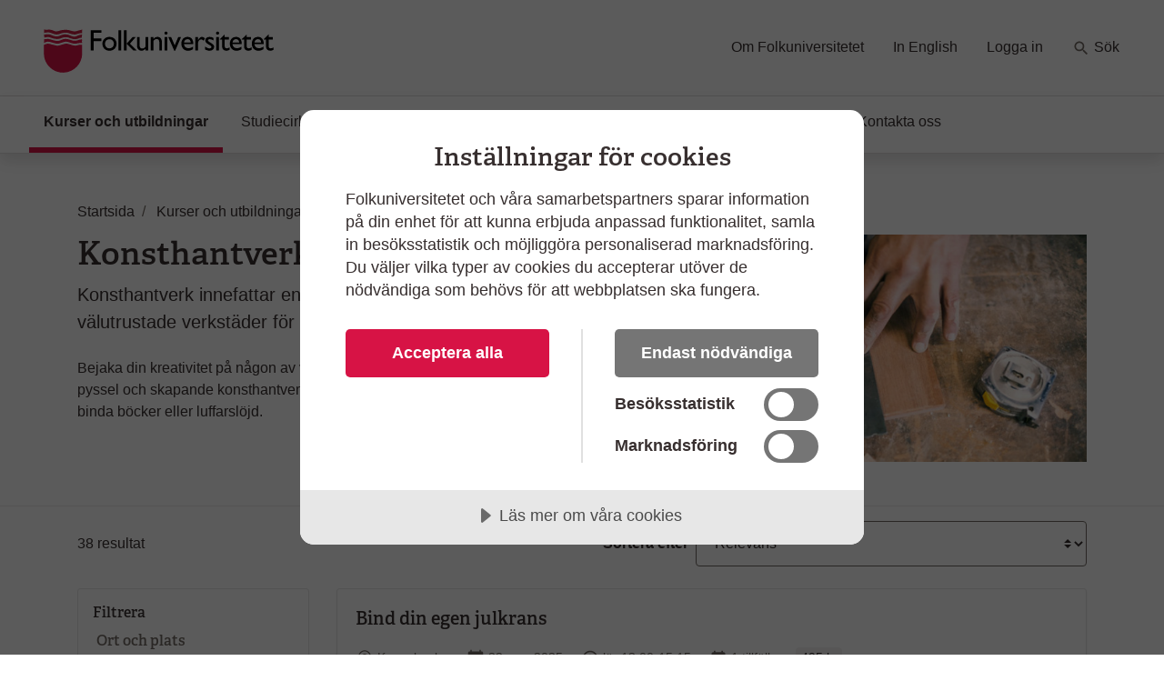

--- FILE ---
content_type: text/html; charset=utf-8
request_url: https://www.folkuniversitetet.se/kurser-utbildningar/konsthantverk/konsthantverk/konsthantverk-specialkurser/
body_size: 11960
content:
<!DOCTYPE html>



<html lang="sv">
    <head>
    

<meta charset="utf-8" />
<title>Konsthantverk, specialkurser - Folkuniversitetet</title>
<meta name="viewport" content="width=device-width, initial-scale=1" />
<meta http-equiv="x-ua-compatible" content="IE=edge">



                <meta name="title" content="Konsthantverk, specialkurser - Folkuniversitetet"/>
                <meta name="description" content="Konsthantverk innefattar en m&#xE4;ngd olika tekniker. Vi har v&#xE4;lutrustade verkst&#xE4;der f&#xF6;r alla former av konsthantverk."/>
                <meta name="image" content="/contentassets/afed17c7fc5949529efc5850592e15d3/masma45578.jpg"/>
                <meta name="last-modified" content="2019-11-15T13:26:56"/>
                <meta property="og:title" content="Konsthantverk, specialkurser"/>
                <meta property="og:site_name" content="Folkuniversitetet"/>
                <meta property="og:description" content="Konsthantverk innefattar en m&#xE4;ngd olika tekniker. Vi har v&#xE4;lutrustade verkst&#xE4;der f&#xF6;r alla former av konsthantverk."/>
                <meta property="og:type" content="article"/>
                <meta property="og:url" content="https://www.folkuniversitetet.se/kurser-utbildningar/konsthantverk/konsthantverk/konsthantverk-specialkurser/"/>
                <meta property="og:image" content="/contentassets/afed17c7fc5949529efc5850592e15d3/masma45578.jpg"/>
                <meta property="og:image:width" content="600"/>
                <meta property="og:image:heigth" content="315"/>
                <meta name="twitter:card" content="summary"/>
                <meta name="twitter:url" content="https://www.folkuniversitetet.se/kurser-utbildningar/konsthantverk/konsthantverk/konsthantverk-specialkurser/"/>
                <meta name="twitter:title" content="Konsthantverk, specialkurser - Folkuniversitetet"/>
                <meta name="twitter:description" content="Konsthantverk innefattar en m&#xE4;ngd olika tekniker. Vi har v&#xE4;lutrustade verkst&#xE4;der f&#xF6;r alla former av konsthantverk."/>
                <meta name="twitter:image" content="/contentassets/afed17c7fc5949529efc5850592e15d3/masma45578.jpg"/>


<link rel="preconnect" href="https://fast.fonts.net">
<link rel="preload" as="font" href="/Static/Fonts/bbf437fe-3ccb-47e6-9270-5a4fdbfbac0f.woff2" type="font/woff2" crossorigin="anonymous">
<link rel="preload" as="image" href="/Static/Images/icons/icons.svg" type="image/svg+xml">
<link rel="apple-touch-icon" sizes="180x180" href="/Static/Images/favicons/apple-touch-icon.png?v=3eaNzrlv3O">
<link rel="icon" type="image/png" sizes="32x32" href="/Static/Images/favicons/favicon-32x32.png?v=3eaNzrlv3O">
<link rel="icon" type="image/png" sizes="16x16" href="/Static/Images/favicons/favicon-16x16.png?v=3eaNzrlv3O">
<link rel="mask-icon" href="/Static/Images/favicons/safari-pinned-tab.svg?v=3eaNzrlv3O" color="#d71345">
<link rel="shortcut icon" href="/Static/Images/favicons/favicon.ico">
<meta name="theme-color" content="#ffffff">


    <script src="//cdn.cookietractor.com/cookietractor.js" data-lang="sv-SE" data-id="00b43afa-6d31-4613-b76a-499efe2c7286"></script>



    <!-- Google Tag Manager -->
    <script>
        (function(w, d, s, l, i) {
            w[l] = w[l] || [];
            w[l].push({
                'gtm.start':
                    new Date().getTime(),
                event: 'gtm.js'
            });
            var f = d.getElementsByTagName(s)[0],
                j = d.createElement(s),
                dl = l != 'dataLayer' ? '&l=' + l : '';
            j.async = true;
            j.src =
                '//www.googletagmanager.com/gtm.js?id=' + i + dl;
            f.parentNode.insertBefore(j, f);
        })(window, document, 'script', 'dataLayer', 'GTM-PHVSNFS');
    </script>
    <!-- End Google Tag Manager -->


    <link rel="stylesheet" href="/Static/bundles/styles/main.css?v=134074164640000000">

        <script>
!function(T,l,y){var S=T.location,k="script",D="instrumentationKey",C="ingestionendpoint",I="disableExceptionTracking",E="ai.device.",b="toLowerCase",w="crossOrigin",N="POST",e="appInsightsSDK",t=y.name||"appInsights";(y.name||T[e])&&(T[e]=t);var n=T[t]||function(d){var g=!1,f=!1,m={initialize:!0,queue:[],sv:"5",version:2,config:d};function v(e,t){var n={},a="Browser";return n[E+"id"]=a[b](),n[E+"type"]=a,n["ai.operation.name"]=S&&S.pathname||"_unknown_",n["ai.internal.sdkVersion"]="javascript:snippet_"+(m.sv||m.version),{time:function(){var e=new Date;function t(e){var t=""+e;return 1===t.length&&(t="0"+t),t}return e.getUTCFullYear()+"-"+t(1+e.getUTCMonth())+"-"+t(e.getUTCDate())+"T"+t(e.getUTCHours())+":"+t(e.getUTCMinutes())+":"+t(e.getUTCSeconds())+"."+((e.getUTCMilliseconds()/1e3).toFixed(3)+"").slice(2,5)+"Z"}(),iKey:e,name:"Microsoft.ApplicationInsights."+e.replace(/-/g,"")+"."+t,sampleRate:100,tags:n,data:{baseData:{ver:2}}}}var h=d.url||y.src;if(h){function a(e){var t,n,a,i,r,o,s,c,u,p,l;g=!0,m.queue=[],f||(f=!0,t=h,s=function(){var e={},t=d.connectionString;if(t)for(var n=t.split(";"),a=0;a<n.length;a++){var i=n[a].split("=");2===i.length&&(e[i[0][b]()]=i[1])}if(!e[C]){var r=e.endpointsuffix,o=r?e.location:null;e[C]="https://"+(o?o+".":"")+"dc."+(r||"services.visualstudio.com")}return e}(),c=s[D]||d[D]||"",u=s[C],p=u?u+"/v2/track":d.endpointUrl,(l=[]).push((n="SDK LOAD Failure: Failed to load Application Insights SDK script (See stack for details)",a=t,i=p,(o=(r=v(c,"Exception")).data).baseType="ExceptionData",o.baseData.exceptions=[{typeName:"SDKLoadFailed",message:n.replace(/\./g,"-"),hasFullStack:!1,stack:n+"\nSnippet failed to load ["+a+"] -- Telemetry is disabled\nHelp Link: https://go.microsoft.com/fwlink/?linkid=2128109\nHost: "+(S&&S.pathname||"_unknown_")+"\nEndpoint: "+i,parsedStack:[]}],r)),l.push(function(e,t,n,a){var i=v(c,"Message"),r=i.data;r.baseType="MessageData";var o=r.baseData;return o.message='AI (Internal): 99 message:"'+("SDK LOAD Failure: Failed to load Application Insights SDK script (See stack for details) ("+n+")").replace(/\"/g,"")+'"',o.properties={endpoint:a},i}(0,0,t,p)),function(e,t){if(JSON){var n=T.fetch;if(n&&!y.useXhr)n(t,{method:N,body:JSON.stringify(e),mode:"cors"});else if(XMLHttpRequest){var a=new XMLHttpRequest;a.open(N,t),a.setRequestHeader("Content-type","application/json"),a.send(JSON.stringify(e))}}}(l,p))}function i(e,t){f||setTimeout(function(){!t&&m.core||a()},500)}var e=function(){var n=l.createElement(k);n.src=h;var e=y[w];return!e&&""!==e||"undefined"==n[w]||(n[w]=e),n.onload=i,n.onerror=a,n.onreadystatechange=function(e,t){"loaded"!==n.readyState&&"complete"!==n.readyState||i(0,t)},n}();y.ld<0?l.getElementsByTagName("head")[0].appendChild(e):setTimeout(function(){l.getElementsByTagName(k)[0].parentNode.appendChild(e)},y.ld||0)}try{m.cookie=l.cookie}catch(p){}function t(e){for(;e.length;)!function(t){m[t]=function(){var e=arguments;g||m.queue.push(function(){m[t].apply(m,e)})}}(e.pop())}var n="track",r="TrackPage",o="TrackEvent";t([n+"Event",n+"PageView",n+"Exception",n+"Trace",n+"DependencyData",n+"Metric",n+"PageViewPerformance","start"+r,"stop"+r,"start"+o,"stop"+o,"addTelemetryInitializer","setAuthenticatedUserContext","clearAuthenticatedUserContext","flush"]),m.SeverityLevel={Verbose:0,Information:1,Warning:2,Error:3,Critical:4};var s=(d.extensionConfig||{}).ApplicationInsightsAnalytics||{};if(!0!==d[I]&&!0!==s[I]){var c="onerror";t(["_"+c]);var u=T[c];T[c]=function(e,t,n,a,i){var r=u&&u(e,t,n,a,i);return!0!==r&&m["_"+c]({message:e,url:t,lineNumber:n,columnNumber:a,error:i}),r},d.autoExceptionInstrumented=!0}return m}(y.cfg);function a(){y.onInit&&y.onInit(n)}(T[t]=n).queue&&0===n.queue.length?(n.queue.push(a),n.trackPageView({})):a()}(window,document,{src: "https://js.monitor.azure.com/scripts/b/ai.2.gbl.min.js", crossOrigin: "anonymous", cfg: {instrumentationKey:'b7e380c1-b5ab-482b-bccf-54136e691061', disableCookiesUsage: false }});
</script>

        
    

        
    

        
    </head>

    <body>
        
    <!-- Google Tag Manager (noscript) -->
    <noscript><iframe src="//www.googletagmanager.com/ns.html?id=GTM-PHVSNFS" height="0" width="0" style="display: none; visibility: hidden"></iframe></noscript>
    <!-- End Google Tag Manager (noscript) -->


        <script>
            window['dataLayer'] = window['dataLayer'] || [];
        </script>

        
    


        

        <div id="off-canvas-container">
            <div class="off-canvas-backdrop" aria-label="" role="button"></div>

            







<header id="global-header" class="global-header" data-enhancer="globalHeader">
    <a href="#main-content" class="sr-only sr-only-focusable">
        Hoppa till huvudinneh&#xE5;ll
    </a>


    <div class="global-header-inner">
        <div class="container-fluid py-2 py-lg-4 px-xl-5">
            <div class="row d-flex justify-content-between">
                <div class="col-lg-4 d-flex">
                        <a class="navbar-brand pr-md-5"
                           href="/">
                            <img class="img-fluid mt-2"
                                 src="/globalassets/folkuniversitetet-logo.svg"
                                 alt="Folkuniversitetet, till startsida">
                        </a>
                    <button class="btn btn-clean navbar-btn navbar-toggle navbar-btn-left d-lg-none ml-auto"
                            data-toggle="menu"
                            data-menuside="right"
                            data-target="#mobile-nav"
                            aria-expanded="false"
                            aria-controls="mobile-nav">
                        <svg class="icon-menu-wide icon"><use xlink:href="/Static/Images/icons/icons.svg?v=134074164660000000#icon-menu-wide"></use></svg>
                        <div class="navbar-toggle-text">
                            Meny
                        </div>
                    </button>
                </div>
                <div id="function-menu" class="function-menu d-none d-lg-block">
                    <ul class="nav">

                            <li class="nav-item">
                                
<a class="nav-link" href="https://www.folkuniversitetet.se/om-folkuniversitetet/">Om Folkuniversitetet</a>
                            </li>
                            <li class="nav-item">
                                
<a class="nav-link" href="https://www.folkuniversitetet.se/in-english/">In English</a>
                            </li>
                            <li class="nav-item">
                                
<a class="nav-link" href="https://www.folkuniversitetet.se/logga-in/">Logga in</a>
                            </li>
                            <li class="nav-item ">
                                <a class="nav-link" href="https://www.folkuniversitetet.se/kurser-utbildningar/">
                                    <svg class="icon-search icon"><use xlink:href="/Static/Images/icons/icons.svg?v=134074164660000000#icon-search"></use></svg>
                                    S&#xF6;k
                                </a>
                            </li>
                    </ul>
                </div>
            </div>
        </div>
    </div>
    


<nav id="global-nav" class="navbar shadow global-nav d-none d-lg-block">
    <div class="container-fluid pl-xl-5 pr-xl-5">
        <ul class="navbar-nav">

                <li data-page-id="42703" class="nav-item nav-link-active has-children p-0">

                    <a class="nav-link" href="/kurser-utbildningar/">

                        Kurser och utbildningar
                            <span class="sr-only">(Aktuell sida)</span>
                    </a>

                </li>
                <li data-page-id="64051" class="nav-item has-children p-0">

                    <a class="nav-link" href="/starta-studiecirkel/">

                        Studiecirklar och samarbeten
                    </a>

                </li>
                <li data-page-id="788" class="nav-item has-children p-0">

                    <a class="nav-link" href="/for-arbetssokande/">

                        F&#xF6;r arbetss&#xF6;kande
                    </a>

                </li>
                <li data-page-id="63750" class="nav-item has-children p-0">

                    <a class="nav-link" href="/vara-skolor/">

                        V&#xE5;ra skolor
                    </a>

                </li>
                <li data-page-id="790" class="nav-item has-children p-0">

                    <a class="nav-link" href="/new-in-sweden/">

                        New in Sweden
                    </a>

                </li>
                <li data-page-id="64049" class="nav-item has-children p-0">

                    <a class="nav-link" href="/kontakt/">

                        Kontakta oss
                    </a>

                </li>
        </ul>
    </div>
</nav>

<div id="mobile-nav" data-off-canvas-menu="true" aria-hidden="true" role="dialog" aria-modal="true"
     class="shadow mobile-nav off-canvas-menu off-canvas-right" tabindex="-1" inert>

    <div class="off-canvas-content">
        <div class="off-canvas-heading">
                <a class="navbar-brand pr-md-5"
                   href="/">
                    <img class="img-fluid mt-2"
                         src="/globalassets/folkuniversitetet-logo.svg"
                         alt="Folkuniversitetet, till startsida">
                </a>

            <button id="menu-close-btn" class="btn btn-clean position-absolute">
                <span>St&#xE4;ng</span>
                <svg class="icon-close-menu icon"><use xlink:href="/Static/Images/icons/icons.svg?v=134074164660000000#icon-close-menu"></use></svg>
            </button>
        </div>


        <nav>
            <ul class="nav nav-tree flex-column mt-4">
                    <li>
                        <a href="/kurser-utbildningar/">
                            Kurser och utbildningar
                            <span class="sr-only"></span>
                        </a>
                    </li>
                    <li>
                        <a href="/starta-studiecirkel/">
                            Studiecirklar och samarbeten
                            <span class="sr-only"></span>
                        </a>
                    </li>
                    <li>
                        <a href="/for-arbetssokande/">
                            F&#xF6;r arbetss&#xF6;kande
                            <span class="sr-only"></span>
                        </a>
                    </li>
                    <li>
                        <a href="/vara-skolor/">
                            V&#xE5;ra skolor
                            <span class="sr-only"></span>
                        </a>
                    </li>
                    <li>
                        <a href="/new-in-sweden/">
                            New in Sweden
                            <span class="sr-only"></span>
                        </a>
                    </li>
                    <li>
                        <a href="/kontakt/">
                            Kontakta oss
                            <span class="sr-only"></span>
                        </a>
                    </li>

                        <li>
                            <a href="/om-folkuniversitetet/">
                                Om Folkuniversitetet
                                <span class="sr-only"></span>
                            </a>
                        </li>
                        <li>
                            <a href="/in-english/">
                                In English
                                <span class="sr-only"></span>
                            </a>
                        </li>
                        <li>
                            <a href="/logga-in/">
                                Logga in
                                <span class="sr-only"></span>
                            </a>
                        </li>
                    <li>
                        <a href="https://www.folkuniversitetet.se/kurser-utbildningar/">
                            <svg class="mb-1 icon-search-menu icon"><use xlink:href="/Static/Images/icons/icons.svg?v=134074164660000000#icon-search-menu"></use></svg>
                            S&#xF6;k
                        </a>
                    </li>
            </ul>
        </nav>
    </div>

</div>
</header>

<main id="main-content" role="main">

    
    <div class="container pt-3">
        <div class="row">
            <div class="col-md-12">
                <div class="mt-md-4">
                    
<nav itemscope itemtype="http://schema.org/BreadcrumbList" aria-label="br&#xF6;dsmulor">
    <ol class="breadcrumb">
            
<li class="breadcrumb-item" itemprop="itemListElement" itemscope itemtype="http://schema.org/ListItem">
        <svg class="icon-back-arrow icon"><use xlink:href="/Static/Images/icons/icons.svg?v=134074164660000000#icon-back-arrow"></use></svg>
        <a href="/" class="nav-link" itemprop="item">
            <span aria-hidden="true" class="fa fa-home fa-lg"></span>
            <span itemprop="name">Startsida</span>
            <meta itemprop="position" content="1" />
        </a>
</li>
            
<li class="breadcrumb-item" itemprop="itemListElement" itemscope itemtype="http://schema.org/ListItem">
        <svg class="icon-back-arrow icon"><use xlink:href="/Static/Images/icons/icons.svg?v=134074164660000000#icon-back-arrow"></use></svg>
        <a href="/kurser-utbildningar/" class="nav-link" itemprop="item">
            <span itemprop="name">Kurser och utbildningar</span>
            <meta itemprop="position" content="1" />
        </a>
</li>
            
<li class="breadcrumb-item" itemprop="itemListElement" itemscope itemtype="http://schema.org/ListItem">
        <svg class="icon-back-arrow icon"><use xlink:href="/Static/Images/icons/icons.svg?v=134074164660000000#icon-back-arrow"></use></svg>
        <a href="/kurser-utbildningar/konsthantverk/" class="nav-link" itemprop="item">
            <span itemprop="name">Konsthantverk Design</span>
            <meta itemprop="position" content="1" />
        </a>
</li>
            
<li class="breadcrumb-item" itemprop="itemListElement" itemscope itemtype="http://schema.org/ListItem">
        <svg class="icon-back-arrow icon"><use xlink:href="/Static/Images/icons/icons.svg?v=134074164660000000#icon-back-arrow"></use></svg>
        <a href="/kurser-utbildningar/konsthantverk/konsthantverk/" class="nav-link" itemprop="item">
            <span itemprop="name">Konsthantverk</span>
            <meta itemprop="position" content="1" />
        </a>
</li>
            
<li class="breadcrumb-item" itemprop="itemListElement" itemscope itemtype="http://schema.org/ListItem">
        <span class="text-muted" itemprop="name" aria-current="page">Konsthantverk, specialkurser</span>
        <meta itemprop="position" content="1" />
</li>
    </ol>
</nav>
                </div>
                <div class="row justify-content-between">
                    <div class="col-md-8 col-lg-6 article-content">
                        <h1>Konsthantverk, specialkurser</h1>

                        <div class="article-content">
                            <p class="lead mb-4">
                                Konsthantverk innefattar en m&#xE4;ngd olika tekniker. Vi har v&#xE4;lutrustade verkst&#xE4;der f&#xF6;r alla former av konsthantverk.
                            </p>

                            <div class="d-lg-none">
                                

        <picture class="img-wrapper img-wrapper-16x9 mb-4 article-image">
                    <source srcset="/contentassets/afed17c7fc5949529efc5850592e15d3/masma45578.jpg?preset=article600" media="(min-width: 992px)" />
                    <source srcset="/contentassets/afed17c7fc5949529efc5850592e15d3/masma45578.jpg?preset=article510" media="(min-width: 415px)" />
                    <source srcset="/contentassets/afed17c7fc5949529efc5850592e15d3/masma45578.jpg?preset=article384" media="(min-width: 0px)" />
                <img src="/contentassets/afed17c7fc5949529efc5850592e15d3/masma45578.jpg?preset=article600" alt="Deltagare m&#xE4;ter och m&#xE4;rker tr&#xE4;bit vid arbetsb&#xE4;nk - p&#xE5; hantverkskurs hos Folkuniversitetet" />
        </picture>

                            </div>

                                <div class="tiny-mce-content">
                                    
<p>Bejaka din kreativitet p&aring; n&aring;gon av v&aring;ra m&aring;nga hantverkskurser. Vi har b&aring;de pyssel och skapande konsthantverk i olika material. L&auml;r dig till exempel att binda b&ouml;cker eller luffarsl&ouml;jd.&nbsp;</p>
                                </div>

                        </div>
                    </div>
                    <div class="col-md-8 col-lg-5 d-none d-lg-block">
                        

        <picture class="img-wrapper img-wrapper-16x9 article-image">
                    <source srcset="/contentassets/afed17c7fc5949529efc5850592e15d3/masma45578.jpg?preset=article600" media="(min-width: 992px)" />
                    <source srcset="/contentassets/afed17c7fc5949529efc5850592e15d3/masma45578.jpg?preset=article510" media="(min-width: 415px)" />
                    <source srcset="/contentassets/afed17c7fc5949529efc5850592e15d3/masma45578.jpg?preset=article384" media="(min-width: 0px)" />
                <img src="/contentassets/afed17c7fc5949529efc5850592e15d3/masma45578.jpg?preset=article600" alt="Deltagare m&#xE4;ter och m&#xE4;rker tr&#xE4;bit vid arbetsb&#xE4;nk - p&#xE5; hantverkskurs hos Folkuniversitetet" />
        </picture>

                    </div>
                </div>
            </div>
        </div>
    </div>

    <div id="filtermenu" data-off-canvas-menu="true" aria-hidden="true" 
        role="dialog" aria-modal="true"
        class="shadow filtermenu off-canvas-menu bg-light off-canvas-right d-md-none" tabindex="-1" data-input-name="topic" >
        <div class="off-canvas-content bg-white" data-arrangementFilter="container">
                    <div class="card border-0">
                        

<div class="card-body filter pt-0" data-enhancer="arrangementFilter" data-arrangementFilter-parameter-name="ll">

    <div class="d-flex justify-content-between">
        <h3 class="text-muted mt-1">Ort och plats</h3>
        <button class="btn btn-link p-0" data-arrangementFilter-clear-button style=display:none>Rensa</button>
    </div>

    <div class="card-childs-topics reveal-content shadow-none " id="terms-filter-arrangementlocationfacetfilter">

            <div class="custom-control custom-checkbox mb-2 filter-checkbox">
                <input type="checkbox" data-arrangementFilter-term class="custom-control-input" id="b25a32b7-4368-4b8b-94dc-a1982262b5a1" value="13487" name="ll"  autocomplete="off">
                <label class="custom-control-label" for="b25a32b7-4368-4b8b-94dc-a1982262b5a1">Distans <span class="label-detail"> (2)</span></label>
            </div>
            <div class="custom-control custom-checkbox mb-2 filter-checkbox">
                <input type="checkbox" data-arrangementFilter-term class="custom-control-input" id="262547f4-fb86-40df-b0ac-199ec6547c23" value="13499" name="ll"  autocomplete="off">
                <label class="custom-control-label" for="262547f4-fb86-40df-b0ac-199ec6547c23">Bor&#xE5;s <span class="label-detail"> (1)</span></label>
            </div>
            <div class="custom-control custom-checkbox mb-2 filter-checkbox">
                <input type="checkbox" data-arrangementFilter-term class="custom-control-input" id="84270227-1e2e-4a68-8493-648311fac536" value="86718" name="ll"  autocomplete="off">
                <label class="custom-control-label" for="84270227-1e2e-4a68-8493-648311fac536">Eskilstuna <span class="label-detail"> (1)</span></label>
            </div>
            <div class="custom-control custom-checkbox mb-2 filter-checkbox">
                <input type="checkbox" data-arrangementFilter-term class="custom-control-input" id="23d22bfd-7a27-49f1-9894-4cc8b810e09e" value="289614" name="ll"  autocomplete="off">
                <label class="custom-control-label" for="23d22bfd-7a27-49f1-9894-4cc8b810e09e">Julita <span class="label-detail"> (1)</span></label>
            </div>
            <div class="custom-control custom-checkbox mb-2 filter-checkbox">
                <input type="checkbox" data-arrangementFilter-term class="custom-control-input" id="f0c04333-3843-4410-9cf4-ffe4f4953ab0" value="13537" name="ll"  autocomplete="off">
                <label class="custom-control-label" for="f0c04333-3843-4410-9cf4-ffe4f4953ab0">J&#xF6;nk&#xF6;ping <span class="label-detail"> (1)</span></label>
            </div>
            <div class="custom-control custom-checkbox mb-2 filter-checkbox">
                <input type="checkbox" data-arrangementFilter-term class="custom-control-input" id="202f3115-229d-43a4-9ee8-837dcccd591e" value="240069" name="ll"  autocomplete="off">
                <label class="custom-control-label" for="202f3115-229d-43a4-9ee8-837dcccd591e">Karlskoga <span class="label-detail"> (1)</span></label>
            </div>
            <div class="custom-control custom-checkbox mb-2 filter-checkbox">
                <input type="checkbox" data-arrangementFilter-term class="custom-control-input" id="0daff48d-23db-4811-aed8-b61c8e2b8fd4" value="13593" name="ll"  autocomplete="off">
                <label class="custom-control-label" for="0daff48d-23db-4811-aed8-b61c8e2b8fd4">Kungsbacka <span class="label-detail"> (2)</span></label>
            </div>
            <div class="custom-control custom-checkbox mb-2 filter-checkbox">
                <input type="checkbox" data-arrangementFilter-term class="custom-control-input" id="f627f14c-351f-49a1-9679-2e8d5c40a09b" value="13440" name="ll"  autocomplete="off">
                <label class="custom-control-label" for="f627f14c-351f-49a1-9679-2e8d5c40a09b">Norrk&#xF6;ping <span class="label-detail"> (8)</span></label>
            </div>
            <div class="custom-control custom-checkbox mb-2 filter-checkbox">
                <input type="checkbox" data-arrangementFilter-term class="custom-control-input" id="495b3a20-10bf-4d05-8ee1-72dc3f428610" value="90443" name="ll"  autocomplete="off">
                <label class="custom-control-label" for="495b3a20-10bf-4d05-8ee1-72dc3f428610">Nyk&#xF6;ping <span class="label-detail"> (2)</span></label>
            </div>
            <div class="custom-control custom-checkbox mb-2 filter-checkbox">
                <input type="checkbox" data-arrangementFilter-term class="custom-control-input" id="9f3ef022-e3da-4edd-8f9c-8227921d79ff" value="13450" name="ll"  autocomplete="off">
                <label class="custom-control-label" for="9f3ef022-e3da-4edd-8f9c-8227921d79ff">Stockholm <span class="label-detail"> (5)</span></label>
            </div>
            <div class="custom-control custom-checkbox mb-2 filter-checkbox">
                <input type="checkbox" data-arrangementFilter-term class="custom-control-input" id="427549d8-9fc2-47b8-b474-e9a9922ddf08" value="13522" name="ll"  autocomplete="off">
                <label class="custom-control-label" for="427549d8-9fc2-47b8-b474-e9a9922ddf08">S&#xF6;dert&#xE4;lje <span class="label-detail"> (3)</span></label>
            </div>
            <div class="custom-control custom-checkbox mb-2 filter-checkbox">
                <input type="checkbox" data-arrangementFilter-term class="custom-control-input" id="46ca35fe-8ab1-4d92-9d6e-eacc729afabb" value="13534" name="ll"  autocomplete="off">
                <label class="custom-control-label" for="46ca35fe-8ab1-4d92-9d6e-eacc729afabb">Trollh&#xE4;ttan <span class="label-detail"> (4)</span></label>
            </div>
            <div class="custom-control custom-checkbox mb-2 filter-checkbox">
                <input type="checkbox" data-arrangementFilter-term class="custom-control-input" id="1e277a65-bf5d-4331-8e88-e27c63a80de1" value="13490" name="ll"  autocomplete="off">
                <label class="custom-control-label" for="1e277a65-bf5d-4331-8e88-e27c63a80de1">Ume&#xE5; <span class="label-detail"> (1)</span></label>
            </div>
            <div class="custom-control custom-checkbox mb-2 filter-checkbox">
                <input type="checkbox" data-arrangementFilter-term class="custom-control-input" id="720e4d49-1f68-4b60-b0b4-ec3e965ed9b3" value="13624" name="ll"  autocomplete="off">
                <label class="custom-control-label" for="720e4d49-1f68-4b60-b0b4-ec3e965ed9b3">Visby <span class="label-detail"> (6)</span></label>
            </div>
    </div>

<button class="btn btn-light reveal-content-btn collapsed p-2" type="button" data-toggle="collapse" data-target="#terms-filter-arrangementlocationfacetfilter" aria-expanded="false" aria-controls="description">
    <span class="collapse-text">+ Visa fler</span>
    <span class="expand-text">- Visa färre</span>
</button>
</div>

                    </div>
                    <div class="card border-0">
                        

<div class="card-body filter pt-0" data-enhancer="arrangementFilter" data-arrangementFilter-parameter-name="d">

    <div class="d-flex justify-content-between">
        <h3 class="text-muted mt-1">Veckodag</h3>
        <button class="btn btn-link p-0" data-arrangementFilter-clear-button style=display:none>Rensa</button>
    </div>

    <div class="card-childs-topics reveal-content shadow-none show" id="terms-filter-arrangementdayofweekfacetfilter">

            <div class="custom-control custom-checkbox mb-2 filter-checkbox">
                <input type="checkbox" data-arrangementFilter-term class="custom-control-input" id="234ef1da-8dd4-4c62-a18b-27e71805083d" value="1" name="d"  autocomplete="off">
                <label class="custom-control-label" for="234ef1da-8dd4-4c62-a18b-27e71805083d">M&#xE5;ndag <span class="label-detail"> (7)</span></label>
            </div>
            <div class="custom-control custom-checkbox mb-2 filter-checkbox">
                <input type="checkbox" data-arrangementFilter-term class="custom-control-input" id="8b055645-efc0-4e67-9e65-7503b863450d" value="2" name="d"  autocomplete="off">
                <label class="custom-control-label" for="8b055645-efc0-4e67-9e65-7503b863450d">Tisdag <span class="label-detail"> (3)</span></label>
            </div>
            <div class="custom-control custom-checkbox mb-2 filter-checkbox">
                <input type="checkbox" data-arrangementFilter-term class="custom-control-input" id="f3194a03-45d7-4f25-8e56-ce260315ecb5" value="3" name="d"  autocomplete="off">
                <label class="custom-control-label" for="f3194a03-45d7-4f25-8e56-ce260315ecb5">Onsdag <span class="label-detail"> (6)</span></label>
            </div>
            <div class="custom-control custom-checkbox mb-2 filter-checkbox">
                <input type="checkbox" data-arrangementFilter-term class="custom-control-input" id="e06211a2-da65-476a-a4fd-17eb82cb80b6" value="4" name="d"  autocomplete="off">
                <label class="custom-control-label" for="e06211a2-da65-476a-a4fd-17eb82cb80b6">Torsdag <span class="label-detail"> (2)</span></label>
            </div>
            <div class="custom-control custom-checkbox mb-2 filter-checkbox">
                <input type="checkbox" data-arrangementFilter-term class="custom-control-input" id="563c68e4-9d75-490f-8c65-3a18f4733fe7" value="5" name="d"  autocomplete="off">
                <label class="custom-control-label" for="563c68e4-9d75-490f-8c65-3a18f4733fe7">Fredag <span class="label-detail"> (2)</span></label>
            </div>
            <div class="custom-control custom-checkbox mb-2 filter-checkbox">
                <input type="checkbox" data-arrangementFilter-term class="custom-control-input" id="1c91a99c-17ee-4a19-bb75-ce0f071346a2" value="6" name="d"  autocomplete="off">
                <label class="custom-control-label" for="1c91a99c-17ee-4a19-bb75-ce0f071346a2">L&#xF6;rdag <span class="label-detail"> (21)</span></label>
            </div>
            <div class="custom-control custom-checkbox mb-2 filter-checkbox">
                <input type="checkbox" data-arrangementFilter-term class="custom-control-input" id="137043bd-0e76-4151-bdb0-cf15d930a469" value="7" name="d"  autocomplete="off">
                <label class="custom-control-label" for="137043bd-0e76-4151-bdb0-cf15d930a469">S&#xF6;ndag <span class="label-detail"> (19)</span></label>
            </div>
    </div>
</div>

                    </div>
                    <div class="card border-0">
                        

<div class="card-body filter pt-0" data-enhancer="arrangementFilter" data-arrangementFilter-parameter-name="td">

    <div class="d-flex justify-content-between">
        <h3 class="text-muted mt-1">Tider</h3>
        <button class="btn btn-link p-0" data-arrangementFilter-clear-button style=display:none>Rensa</button>
    </div>

    <div class="card-childs-topics reveal-content shadow-none show" id="terms-filter-arrangementtimeofdayfacetfilter">

            <div class="custom-control custom-checkbox mb-2 filter-checkbox">
                <input type="checkbox" data-arrangementFilter-term class="custom-control-input" id="bde40fc2-f9cb-431c-971e-c6c5cb8de1d6" value="2" name="td"  autocomplete="off">
                <label class="custom-control-label" for="bde40fc2-f9cb-431c-971e-c6c5cb8de1d6">F&#xF6;rmiddag <span class="label-detail"> (19)</span></label>
            </div>
            <div class="custom-control custom-checkbox mb-2 filter-checkbox">
                <input type="checkbox" data-arrangementFilter-term class="custom-control-input" id="7ba9fa89-79ad-4259-bde9-6a96b83d0915" value="3" name="td"  autocomplete="off">
                <label class="custom-control-label" for="7ba9fa89-79ad-4259-bde9-6a96b83d0915">Eftermiddag <span class="label-detail"> (2)</span></label>
            </div>
            <div class="custom-control custom-checkbox mb-2 filter-checkbox">
                <input type="checkbox" data-arrangementFilter-term class="custom-control-input" id="1af143d4-f425-4b82-9b25-efb80b51c018" value="4" name="td"  autocomplete="off">
                <label class="custom-control-label" for="1af143d4-f425-4b82-9b25-efb80b51c018">Kv&#xE4;ll <span class="label-detail"> (17)</span></label>
            </div>
    </div>
</div>

                    </div>
        </div>
    </div>


    <div class="pt-3 pb-3 container">
        

        <div class="row justify-content-between">
            <div class="col-md-8 order-md-first article-content">
                
            </div>

            

            <div class="col-md-4 p order-md-3">
                
            </div>
        </div>
    </div>

    

    <hr />

    <div class="container">

        <h1 id="search-query-tag" style="display: none;">
            <span class="mr-1" id="search-query-word">
                ""
            </span>
            <button class="btn btn-sm btn-round btn-light" data-arrangementSearch-clearQuery>
                <svg class="icon-close icon"><use xlink:href="/Static/Images/icons/icons.svg?v=134074164660000000#icon-close"></use></svg>
                <span class="sr-only">
                    Rensa s&#xF6;kord
                </span>
            </button>
        </h1>

        <div id="clear-icon-loading" style="display: none;">
            <svg class="icon-primary loading-animation icon-loading icon"><use xlink:href="/Static/Images/icons/icons.svg?v=134074164660000000#icon-loading"></use></svg>
        </div>

        <p class="d-md-none">
            <span id="result-hits-mobile" aria-live="polite" 
            data-arrangmentSearch-hitsLabel>38</span>
            resultat
        </p>

        


<div class="row d-flex align-items-end align-items-md-center justify-content-around mb-4">

    <div class="col-6 order-md-1" style="">
        <div class="d-flex h-100 flex-column flex-md-row">
            <label class="text-nowrap pl-md-2 mb-sm-2 mb-md-auto my-md-auto  pr-2 font-weight-bold align-bottom" for="sortsearch">
                Sortera efter
            </label>
            <select id="sortsearch" class="form-control custom-select" data-arrangementSearch-sortOrder="">
                    <option value="1" selected>
                        Relevans
                    </option>
                    <option value="2" >
                        Startdatum
                    </option>
                    <option value="3" >
                        Pris l&#xE5;gt - h&#xF6;gt
                    </option>
                    <option value="4" >
                        Alfabetiskt
                    </option>
            </select>
        </div>
    </div>

    <div class="col-6 order-md-0 text-right text-md-left" style="" id="search-hits">
        <div class="d-flex h-100">
            <p class="d-none d-md-block align-self-center m-0">
                <span id="result-hits" aria-live="polite" data-arrangmentSearch-hitsLabel>38</span> 
                resultat
            </p>
            <button class="btn btn-light d-md-none w-100" data-toggle="menu" data-menuside="right" data-target="#filtermenu" aria-expanded="false" aria-controls="filtermenu" style="height: calc(1.5em + 1.5rem + 4px);">
                Filtrera
                <span data-arrangementSearch-filterCounter="" class="badge badge-primary ml-1 d-none">0</span>
            </button>
        </div>
    </div>

</div>

        <div class="row" id="search-view" data-arrangmentSearch-viewContainer>
            
    <div class="col-md-4 col-lg-3 sidebar d-none d-md-block mb-4">
        <div class="card">
            <h2 class="h3 pl-3 mt-3">Filtrera</h2>
            <div data-arrangementFilter="container">


<div class="card-body filter pt-0" data-enhancer="arrangementFilter" data-arrangementFilter-parameter-name="ll">

    <div class="d-flex justify-content-between">
        <h3 class="text-muted mt-1">Ort och plats</h3>
        <button class="btn btn-link p-0" data-arrangementFilter-clear-button style=display:none>Rensa</button>
    </div>

    <div class="card-childs-topics reveal-content shadow-none " id="terms-filter-arrangementlocationfacetfilter">

            <div class="custom-control custom-checkbox mb-2 filter-checkbox">
                <input type="checkbox" data-arrangementFilter-term class="custom-control-input" id="a5673022-eed0-45f7-ab3d-2e8496fb76cd" value="13487" name="ll"  autocomplete="off">
                <label class="custom-control-label" for="a5673022-eed0-45f7-ab3d-2e8496fb76cd">Distans <span class="label-detail"> (2)</span></label>
            </div>
            <div class="custom-control custom-checkbox mb-2 filter-checkbox">
                <input type="checkbox" data-arrangementFilter-term class="custom-control-input" id="53dbfb91-0432-4054-9d3a-a84d04a965bf" value="13499" name="ll"  autocomplete="off">
                <label class="custom-control-label" for="53dbfb91-0432-4054-9d3a-a84d04a965bf">Bor&#xE5;s <span class="label-detail"> (1)</span></label>
            </div>
            <div class="custom-control custom-checkbox mb-2 filter-checkbox">
                <input type="checkbox" data-arrangementFilter-term class="custom-control-input" id="7887af18-c6fb-4498-b003-f1a3fcba419b" value="86718" name="ll"  autocomplete="off">
                <label class="custom-control-label" for="7887af18-c6fb-4498-b003-f1a3fcba419b">Eskilstuna <span class="label-detail"> (1)</span></label>
            </div>
            <div class="custom-control custom-checkbox mb-2 filter-checkbox">
                <input type="checkbox" data-arrangementFilter-term class="custom-control-input" id="9b578977-9e23-4702-a184-3ffdbec2185d" value="289614" name="ll"  autocomplete="off">
                <label class="custom-control-label" for="9b578977-9e23-4702-a184-3ffdbec2185d">Julita <span class="label-detail"> (1)</span></label>
            </div>
            <div class="custom-control custom-checkbox mb-2 filter-checkbox">
                <input type="checkbox" data-arrangementFilter-term class="custom-control-input" id="cf673b28-5dbe-4a19-a514-967b3c3bbc68" value="13537" name="ll"  autocomplete="off">
                <label class="custom-control-label" for="cf673b28-5dbe-4a19-a514-967b3c3bbc68">J&#xF6;nk&#xF6;ping <span class="label-detail"> (1)</span></label>
            </div>
            <div class="custom-control custom-checkbox mb-2 filter-checkbox">
                <input type="checkbox" data-arrangementFilter-term class="custom-control-input" id="5f39f20c-5b61-46b9-af57-85f838ef05d3" value="240069" name="ll"  autocomplete="off">
                <label class="custom-control-label" for="5f39f20c-5b61-46b9-af57-85f838ef05d3">Karlskoga <span class="label-detail"> (1)</span></label>
            </div>
            <div class="custom-control custom-checkbox mb-2 filter-checkbox">
                <input type="checkbox" data-arrangementFilter-term class="custom-control-input" id="b49512ba-7887-4032-9ab0-67651fce77ee" value="13593" name="ll"  autocomplete="off">
                <label class="custom-control-label" for="b49512ba-7887-4032-9ab0-67651fce77ee">Kungsbacka <span class="label-detail"> (2)</span></label>
            </div>
            <div class="custom-control custom-checkbox mb-2 filter-checkbox">
                <input type="checkbox" data-arrangementFilter-term class="custom-control-input" id="ead45e0e-ee0d-4579-8fc6-0e4c2289a953" value="13440" name="ll"  autocomplete="off">
                <label class="custom-control-label" for="ead45e0e-ee0d-4579-8fc6-0e4c2289a953">Norrk&#xF6;ping <span class="label-detail"> (8)</span></label>
            </div>
            <div class="custom-control custom-checkbox mb-2 filter-checkbox">
                <input type="checkbox" data-arrangementFilter-term class="custom-control-input" id="503a0649-8d75-4471-b0d9-375e76ce507f" value="90443" name="ll"  autocomplete="off">
                <label class="custom-control-label" for="503a0649-8d75-4471-b0d9-375e76ce507f">Nyk&#xF6;ping <span class="label-detail"> (2)</span></label>
            </div>
            <div class="custom-control custom-checkbox mb-2 filter-checkbox">
                <input type="checkbox" data-arrangementFilter-term class="custom-control-input" id="d3335c6b-ee76-4ec6-813e-9f9220612ced" value="13450" name="ll"  autocomplete="off">
                <label class="custom-control-label" for="d3335c6b-ee76-4ec6-813e-9f9220612ced">Stockholm <span class="label-detail"> (5)</span></label>
            </div>
            <div class="custom-control custom-checkbox mb-2 filter-checkbox">
                <input type="checkbox" data-arrangementFilter-term class="custom-control-input" id="a5813c0a-caad-47e8-9c52-7922a9e37b04" value="13522" name="ll"  autocomplete="off">
                <label class="custom-control-label" for="a5813c0a-caad-47e8-9c52-7922a9e37b04">S&#xF6;dert&#xE4;lje <span class="label-detail"> (3)</span></label>
            </div>
            <div class="custom-control custom-checkbox mb-2 filter-checkbox">
                <input type="checkbox" data-arrangementFilter-term class="custom-control-input" id="0757e92f-a980-4368-a052-1437fe1b649f" value="13534" name="ll"  autocomplete="off">
                <label class="custom-control-label" for="0757e92f-a980-4368-a052-1437fe1b649f">Trollh&#xE4;ttan <span class="label-detail"> (4)</span></label>
            </div>
            <div class="custom-control custom-checkbox mb-2 filter-checkbox">
                <input type="checkbox" data-arrangementFilter-term class="custom-control-input" id="ee9583ca-8e0d-4fc6-bab3-44c117223202" value="13490" name="ll"  autocomplete="off">
                <label class="custom-control-label" for="ee9583ca-8e0d-4fc6-bab3-44c117223202">Ume&#xE5; <span class="label-detail"> (1)</span></label>
            </div>
            <div class="custom-control custom-checkbox mb-2 filter-checkbox">
                <input type="checkbox" data-arrangementFilter-term class="custom-control-input" id="195fb2b0-7ec4-4187-a8ac-3507413bd816" value="13624" name="ll"  autocomplete="off">
                <label class="custom-control-label" for="195fb2b0-7ec4-4187-a8ac-3507413bd816">Visby <span class="label-detail"> (6)</span></label>
            </div>
    </div>

<button class="btn btn-light reveal-content-btn collapsed p-2" type="button" data-toggle="collapse" data-target="#terms-filter-arrangementlocationfacetfilter" aria-expanded="false" aria-controls="description">
    <span class="collapse-text">+ Visa fler</span>
    <span class="expand-text">- Visa färre</span>
</button>
</div>


<div class="card-body filter pt-0" data-enhancer="arrangementFilter" data-arrangementFilter-parameter-name="d">

    <div class="d-flex justify-content-between">
        <h3 class="text-muted mt-1">Veckodag</h3>
        <button class="btn btn-link p-0" data-arrangementFilter-clear-button style=display:none>Rensa</button>
    </div>

    <div class="card-childs-topics reveal-content shadow-none show" id="terms-filter-arrangementdayofweekfacetfilter">

            <div class="custom-control custom-checkbox mb-2 filter-checkbox">
                <input type="checkbox" data-arrangementFilter-term class="custom-control-input" id="2f2f854f-6cc5-4f66-bdd6-02544bca2aea" value="1" name="d"  autocomplete="off">
                <label class="custom-control-label" for="2f2f854f-6cc5-4f66-bdd6-02544bca2aea">M&#xE5;ndag <span class="label-detail"> (7)</span></label>
            </div>
            <div class="custom-control custom-checkbox mb-2 filter-checkbox">
                <input type="checkbox" data-arrangementFilter-term class="custom-control-input" id="1359dcca-cbdc-4b4a-859a-86db1bd04f18" value="2" name="d"  autocomplete="off">
                <label class="custom-control-label" for="1359dcca-cbdc-4b4a-859a-86db1bd04f18">Tisdag <span class="label-detail"> (3)</span></label>
            </div>
            <div class="custom-control custom-checkbox mb-2 filter-checkbox">
                <input type="checkbox" data-arrangementFilter-term class="custom-control-input" id="24dec34c-1921-48b3-a2ad-4b106afac71f" value="3" name="d"  autocomplete="off">
                <label class="custom-control-label" for="24dec34c-1921-48b3-a2ad-4b106afac71f">Onsdag <span class="label-detail"> (6)</span></label>
            </div>
            <div class="custom-control custom-checkbox mb-2 filter-checkbox">
                <input type="checkbox" data-arrangementFilter-term class="custom-control-input" id="7885c1dd-2d46-40ad-a3b8-daab8fcea957" value="4" name="d"  autocomplete="off">
                <label class="custom-control-label" for="7885c1dd-2d46-40ad-a3b8-daab8fcea957">Torsdag <span class="label-detail"> (2)</span></label>
            </div>
            <div class="custom-control custom-checkbox mb-2 filter-checkbox">
                <input type="checkbox" data-arrangementFilter-term class="custom-control-input" id="b5d46a78-51ae-432d-a7ca-dd9f421b313c" value="5" name="d"  autocomplete="off">
                <label class="custom-control-label" for="b5d46a78-51ae-432d-a7ca-dd9f421b313c">Fredag <span class="label-detail"> (2)</span></label>
            </div>
            <div class="custom-control custom-checkbox mb-2 filter-checkbox">
                <input type="checkbox" data-arrangementFilter-term class="custom-control-input" id="09a9c42a-5e75-4255-b6ff-244122f73a44" value="6" name="d"  autocomplete="off">
                <label class="custom-control-label" for="09a9c42a-5e75-4255-b6ff-244122f73a44">L&#xF6;rdag <span class="label-detail"> (21)</span></label>
            </div>
            <div class="custom-control custom-checkbox mb-2 filter-checkbox">
                <input type="checkbox" data-arrangementFilter-term class="custom-control-input" id="708e4657-e61e-447e-80f7-c33379f12b2b" value="7" name="d"  autocomplete="off">
                <label class="custom-control-label" for="708e4657-e61e-447e-80f7-c33379f12b2b">S&#xF6;ndag <span class="label-detail"> (19)</span></label>
            </div>
    </div>
</div>


<div class="card-body filter pt-0" data-enhancer="arrangementFilter" data-arrangementFilter-parameter-name="td">

    <div class="d-flex justify-content-between">
        <h3 class="text-muted mt-1">Tider</h3>
        <button class="btn btn-link p-0" data-arrangementFilter-clear-button style=display:none>Rensa</button>
    </div>

    <div class="card-childs-topics reveal-content shadow-none show" id="terms-filter-arrangementtimeofdayfacetfilter">

            <div class="custom-control custom-checkbox mb-2 filter-checkbox">
                <input type="checkbox" data-arrangementFilter-term class="custom-control-input" id="575a8c0c-53bd-4eae-87b1-447745231dcc" value="2" name="td"  autocomplete="off">
                <label class="custom-control-label" for="575a8c0c-53bd-4eae-87b1-447745231dcc">F&#xF6;rmiddag <span class="label-detail"> (19)</span></label>
            </div>
            <div class="custom-control custom-checkbox mb-2 filter-checkbox">
                <input type="checkbox" data-arrangementFilter-term class="custom-control-input" id="ae71a085-764f-454f-9b8e-99ddf9892ff9" value="3" name="td"  autocomplete="off">
                <label class="custom-control-label" for="ae71a085-764f-454f-9b8e-99ddf9892ff9">Eftermiddag <span class="label-detail"> (2)</span></label>
            </div>
            <div class="custom-control custom-checkbox mb-2 filter-checkbox">
                <input type="checkbox" data-arrangementFilter-term class="custom-control-input" id="14da9cdb-a672-4ea4-9eda-14e5ae66db37" value="4" name="td"  autocomplete="off">
                <label class="custom-control-label" for="14da9cdb-a672-4ea4-9eda-14e5ae66db37">Kv&#xE4;ll <span class="label-detail"> (17)</span></label>
            </div>
    </div>
</div>
            </div>
        </div>
    </div>

<div class="col-md-8 col-lg-9" id="search-result" aria-live="assertive" aria-atomic="true" >
    



        <a href="https://www.folkuniversitetet.se:443/kurser-utbildningar/konsthantverk/konsthantverk/konsthantverk-specialkurser/kungsbacka/70913/" class="card mb-3 js-card" >
            <div class="card-body pb-1">
                <h2 class="card-title mb-0">
                    Bind din egen julkrans
                </h2>
            </div>
            <div class="card-footer text-muted">





                <span class="p-0 mt-3 mr-3 badge badge-transparent badge-with-icon">
                    <svg class="icon-location icon"><use xlink:href="/Static/Images/icons/icons.svg?v=134074164660000000#icon-location"></use></svg>
                    <span class="sr-only">
                        Plats
                    </span>
                    <span>
                        Kungsbacka
                    </span>
                </span>
                    <span class="p-0 mt-3 mr-3 badge badge-transparent badge-with-icon">
                        <svg class="icon-calendar icon"><use xlink:href="/Static/Images/icons/icons.svg?v=134074164660000000#icon-calendar"></use></svg>
                        <span class="sr-only">
                            Startdatum
                        </span>
                        <span>
22 nov. 2025                        </span>
                    </span>

                    <span class="p-0 mt-3 mr-3 badge badge-transparent badge-with-icon">
                        <svg class="icon-clock icon"><use xlink:href="/Static/Images/icons/icons.svg?v=134074164660000000#icon-clock"></use></svg>

                        <span class="sr-only">
                            Tid
                        </span>
                        <span>
                            <span>l&#xF6;r 13:00-15:15</span>
                        </span>
                    </span>

                    <span class="p-0 mt-3 mr-3 badge badge-transparent badge-with-icon">
                        <svg class="icon-calendar2 icon"><use xlink:href="/Static/Images/icons/icons.svg?v=134074164660000000#icon-calendar2"></use></svg>
                        <span class="sr-only">
                            Antal tillf&#xE4;llen
                        </span>
                        <span>
                            1 tillf&#xE4;lle
                        </span>
                    </span>

                        <span class="sr-only">
                            Ordinarie pris
                            </span>
                        <span class="mt-3 badge badge-light">
                            495 kr
                        </span>
            </div>
        </a>


        <a href="https://www.folkuniversitetet.se:443/kurser-utbildningar/konsthantverk/konsthantverk/konsthantverk-specialkurser/kungsbacka/70912/" class="card mb-3 js-card" >
            <div class="card-body pb-1">
                <h2 class="card-title mb-0">
                    Bind din egen julkrans
                </h2>
            </div>
            <div class="card-footer text-muted">





                <span class="p-0 mt-3 mr-3 badge badge-transparent badge-with-icon">
                    <svg class="icon-location icon"><use xlink:href="/Static/Images/icons/icons.svg?v=134074164660000000#icon-location"></use></svg>
                    <span class="sr-only">
                        Plats
                    </span>
                    <span>
                        Kungsbacka
                    </span>
                </span>
                    <span class="p-0 mt-3 mr-3 badge badge-transparent badge-with-icon">
                        <svg class="icon-calendar icon"><use xlink:href="/Static/Images/icons/icons.svg?v=134074164660000000#icon-calendar"></use></svg>
                        <span class="sr-only">
                            Startdatum
                        </span>
                        <span>
22 nov. 2025                        </span>
                    </span>

                    <span class="p-0 mt-3 mr-3 badge badge-transparent badge-with-icon">
                        <svg class="icon-clock icon"><use xlink:href="/Static/Images/icons/icons.svg?v=134074164660000000#icon-clock"></use></svg>

                        <span class="sr-only">
                            Tid
                        </span>
                        <span>
                            <span>l&#xF6;r 10:00-12:15</span>
                        </span>
                    </span>

                    <span class="p-0 mt-3 mr-3 badge badge-transparent badge-with-icon">
                        <svg class="icon-calendar2 icon"><use xlink:href="/Static/Images/icons/icons.svg?v=134074164660000000#icon-calendar2"></use></svg>
                        <span class="sr-only">
                            Antal tillf&#xE4;llen
                        </span>
                        <span>
                            1 tillf&#xE4;lle
                        </span>
                    </span>

                        <span class="sr-only">
                            Ordinarie pris
                            </span>
                        <span class="mt-3 badge badge-light">
                            495 kr
                        </span>
            </div>
        </a>


        <a href="https://www.folkuniversitetet.se:443/kurser-utbildningar/konsthantverk/konsthantverk/konsthantverk-specialkurser/eskilstuna/82541/" class="card mb-3 js-card" >
            <div class="card-body pb-1">
                <h2 class="card-title mb-0">
                    Järnsmide i Rademachersmedjorna
                </h2>
            </div>
            <div class="card-footer text-muted">





                <span class="p-0 mt-3 mr-3 badge badge-transparent badge-with-icon">
                    <svg class="icon-location icon"><use xlink:href="/Static/Images/icons/icons.svg?v=134074164660000000#icon-location"></use></svg>
                    <span class="sr-only">
                        Plats
                    </span>
                    <span>
                        Eskilstuna
                    </span>
                </span>
                    <span class="p-0 mt-3 mr-3 badge badge-transparent badge-with-icon">
                        <svg class="icon-calendar icon"><use xlink:href="/Static/Images/icons/icons.svg?v=134074164660000000#icon-calendar"></use></svg>
                        <span class="sr-only">
                            Startdatum
                        </span>
                        <span>
03 mars 2026                        </span>
                    </span>

                    <span class="p-0 mt-3 mr-3 badge badge-transparent badge-with-icon">
                        <svg class="icon-clock icon"><use xlink:href="/Static/Images/icons/icons.svg?v=134074164660000000#icon-clock"></use></svg>

                        <span class="sr-only">
                            Tid
                        </span>
                        <span>
                            <span>tis 18:15-20:30</span>
                        </span>
                    </span>

                    <span class="p-0 mt-3 mr-3 badge badge-transparent badge-with-icon">
                        <svg class="icon-calendar2 icon"><use xlink:href="/Static/Images/icons/icons.svg?v=134074164660000000#icon-calendar2"></use></svg>
                        <span class="sr-only">
                            Antal tillf&#xE4;llen
                        </span>
                        <span>
                            6 tillf&#xE4;llen
                        </span>
                    </span>

                        <span class="sr-only">
                            Ordinarie pris
                            </span>
                        <span class="mt-3 badge badge-light">
                            3450 kr
                        </span>
            </div>
        </a>


        <a href="https://www.folkuniversitetet.se:443/kurser-utbildningar/konsthantverk/konsthantverk/konsthantverk-specialkurser/jonkoping/81733/" class="card mb-3 js-card" >
            <div class="card-body pb-1">
                <h2 class="card-title mb-0">
                    Tovning – påsktema
                </h2>
            </div>
            <div class="card-footer text-muted">





                <span class="p-0 mt-3 mr-3 badge badge-transparent badge-with-icon">
                    <svg class="icon-location icon"><use xlink:href="/Static/Images/icons/icons.svg?v=134074164660000000#icon-location"></use></svg>
                    <span class="sr-only">
                        Plats
                    </span>
                    <span>
                        J&#xF6;nk&#xF6;ping
                    </span>
                </span>
                    <span class="p-0 mt-3 mr-3 badge badge-transparent badge-with-icon">
                        <svg class="icon-calendar icon"><use xlink:href="/Static/Images/icons/icons.svg?v=134074164660000000#icon-calendar"></use></svg>
                        <span class="sr-only">
                            Startdatum
                        </span>
                        <span>
28 mars 2026                        </span>
                    </span>

                    <span class="p-0 mt-3 mr-3 badge badge-transparent badge-with-icon">
                        <svg class="icon-clock icon"><use xlink:href="/Static/Images/icons/icons.svg?v=134074164660000000#icon-clock"></use></svg>

                        <span class="sr-only">
                            Tid
                        </span>
                        <span>
                            <span>l&#xF6;r 09:00-12:00</span>
                        </span>
                    </span>

                    <span class="p-0 mt-3 mr-3 badge badge-transparent badge-with-icon">
                        <svg class="icon-calendar2 icon"><use xlink:href="/Static/Images/icons/icons.svg?v=134074164660000000#icon-calendar2"></use></svg>
                        <span class="sr-only">
                            Antal tillf&#xE4;llen
                        </span>
                        <span>
                            2 tillf&#xE4;llen
                        </span>
                    </span>

                        <span class="sr-only">
                            Ordinarie pris
                            </span>
                        <span class="mt-3 badge badge-light">
                            925 kr
                        </span>
            </div>
        </a>


        <a href="https://www.folkuniversitetet.se:443/kurser-utbildningar/konsthantverk/konsthantverk/konsthantverk-specialkurser/norrkoping/79897/" class="card mb-3 js-card" >
            <div class="card-body pb-1">
                <h2 class="card-title mb-0">
                    Minikvilt - konst på liten yta
                </h2>
            </div>
            <div class="card-footer text-muted">





                <span class="p-0 mt-3 mr-3 badge badge-transparent badge-with-icon">
                    <svg class="icon-location icon"><use xlink:href="/Static/Images/icons/icons.svg?v=134074164660000000#icon-location"></use></svg>
                    <span class="sr-only">
                        Plats
                    </span>
                    <span>
                        Norrk&#xF6;ping
                    </span>
                </span>
                    <span class="p-0 mt-3 mr-3 badge badge-transparent badge-with-icon">
                        <svg class="icon-calendar icon"><use xlink:href="/Static/Images/icons/icons.svg?v=134074164660000000#icon-calendar"></use></svg>
                        <span class="sr-only">
                            Startdatum
                        </span>
                        <span>
17 mars 2026                        </span>
                    </span>

                    <span class="p-0 mt-3 mr-3 badge badge-transparent badge-with-icon">
                        <svg class="icon-clock icon"><use xlink:href="/Static/Images/icons/icons.svg?v=134074164660000000#icon-clock"></use></svg>

                        <span class="sr-only">
                            Tid
                        </span>
                        <span>
                            <span>tis 10:00-15:15</span>
                        </span>
                    </span>

                    <span class="p-0 mt-3 mr-3 badge badge-transparent badge-with-icon">
                        <svg class="icon-calendar2 icon"><use xlink:href="/Static/Images/icons/icons.svg?v=134074164660000000#icon-calendar2"></use></svg>
                        <span class="sr-only">
                            Antal tillf&#xE4;llen
                        </span>
                        <span>
                            2 tillf&#xE4;llen
                        </span>
                    </span>

                        <span class="sr-only">
                            Ordinarie pris
                            </span>
                        <span class="mt-3 badge badge-light">
                            575 kr
                        </span>
            </div>
        </a>


        <a href="https://www.folkuniversitetet.se:443/kurser-utbildningar/konsthantverk/konsthantverk/konsthantverk-specialkurser/sodertalje/68638/" class="card mb-3 js-card" >
            <div class="card-body pb-1">
                <h2 class="card-title mb-0">
                    Lär dig smida i metall - järn, koppar och silver!
                </h2>
            </div>
            <div class="card-footer text-muted">





                <span class="p-0 mt-3 mr-3 badge badge-transparent badge-with-icon">
                    <svg class="icon-location icon"><use xlink:href="/Static/Images/icons/icons.svg?v=134074164660000000#icon-location"></use></svg>
                    <span class="sr-only">
                        Plats
                    </span>
                    <span>
                        S&#xF6;dert&#xE4;lje
                    </span>
                </span>
                    <span class="p-0 mt-3 mr-3 badge badge-transparent badge-with-icon">
                        <svg class="icon-calendar icon"><use xlink:href="/Static/Images/icons/icons.svg?v=134074164660000000#icon-calendar"></use></svg>
                        <span class="sr-only">
                            Startdatum
                        </span>
                        <span>
05 nov. 2025                        </span>
                    </span>

                    <span class="p-0 mt-3 mr-3 badge badge-transparent badge-with-icon">
                        <svg class="icon-clock icon"><use xlink:href="/Static/Images/icons/icons.svg?v=134074164660000000#icon-clock"></use></svg>

                        <span class="sr-only">
                            Tid
                        </span>
                        <span>
                            <span>ons 17:00-19:15</span>
                        </span>
                    </span>

                    <span class="p-0 mt-3 mr-3 badge badge-transparent badge-with-icon">
                        <svg class="icon-calendar2 icon"><use xlink:href="/Static/Images/icons/icons.svg?v=134074164660000000#icon-calendar2"></use></svg>
                        <span class="sr-only">
                            Antal tillf&#xE4;llen
                        </span>
                        <span>
                            5 tillf&#xE4;llen
                        </span>
                    </span>

                        <span class="sr-only">
                            Ordinarie pris
                            </span>
                        <span class="mt-3 badge badge-light">
                            1445 kr
                        </span>
            </div>
        </a>


        <a href="https://www.folkuniversitetet.se:443/kurser-utbildningar/konsthantverk/konsthantverk/konsthantverk-specialkurser/nykoping/83112/" class="card mb-3 js-card" >
            <div class="card-body pb-1">
                <h2 class="card-title mb-0">
                    Svetsa och smida i metall
                </h2>
            </div>
            <div class="card-footer text-muted">





                <span class="p-0 mt-3 mr-3 badge badge-transparent badge-with-icon">
                    <svg class="icon-location icon"><use xlink:href="/Static/Images/icons/icons.svg?v=134074164660000000#icon-location"></use></svg>
                    <span class="sr-only">
                        Plats
                    </span>
                    <span>
                        Nyk&#xF6;ping
                    </span>
                </span>
                    <span class="p-0 mt-3 mr-3 badge badge-transparent badge-with-icon">
                        <svg class="icon-calendar icon"><use xlink:href="/Static/Images/icons/icons.svg?v=134074164660000000#icon-calendar"></use></svg>
                        <span class="sr-only">
                            Startdatum
                        </span>
                        <span>
25 mars 2026                        </span>
                    </span>

                    <span class="p-0 mt-3 mr-3 badge badge-transparent badge-with-icon">
                        <svg class="icon-clock icon"><use xlink:href="/Static/Images/icons/icons.svg?v=134074164660000000#icon-clock"></use></svg>

                        <span class="sr-only">
                            Tid
                        </span>
                        <span>
                            <span>ons 18:00-20:15</span>
                        </span>
                    </span>

                    <span class="p-0 mt-3 mr-3 badge badge-transparent badge-with-icon">
                        <svg class="icon-calendar2 icon"><use xlink:href="/Static/Images/icons/icons.svg?v=134074164660000000#icon-calendar2"></use></svg>
                        <span class="sr-only">
                            Antal tillf&#xE4;llen
                        </span>
                        <span>
                            7 tillf&#xE4;llen
                        </span>
                    </span>

                        <span class="sr-only">
                            Ordinarie pris
                            </span>
                        <span class="mt-3 badge badge-light">
                            2375 kr
                        </span>
            </div>
        </a>


        <a href="https://www.folkuniversitetet.se:443/kurser-utbildningar/konsthantverk/konsthantverk/konsthantverk-specialkurser/visby/81985/" class="card mb-3 js-card" >
            <div class="card-body pb-1">
                <h2 class="card-title mb-0">
                    Fläta läder
                </h2>
            </div>
            <div class="card-footer text-muted">





                <span class="p-0 mt-3 mr-3 badge badge-transparent badge-with-icon">
                    <svg class="icon-location icon"><use xlink:href="/Static/Images/icons/icons.svg?v=134074164660000000#icon-location"></use></svg>
                    <span class="sr-only">
                        Plats
                    </span>
                    <span>
                        Visby
                    </span>
                </span>
                    <span class="p-0 mt-3 mr-3 badge badge-transparent badge-with-icon">
                        <svg class="icon-calendar icon"><use xlink:href="/Static/Images/icons/icons.svg?v=134074164660000000#icon-calendar"></use></svg>
                        <span class="sr-only">
                            Startdatum
                        </span>
                        <span>
11 apr. 2026                        </span>
                    </span>

                    <span class="p-0 mt-3 mr-3 badge badge-transparent badge-with-icon">
                        <svg class="icon-clock icon"><use xlink:href="/Static/Images/icons/icons.svg?v=134074164660000000#icon-clock"></use></svg>

                        <span class="sr-only">
                            Tid
                        </span>
                        <span>
                            <span>l&#xF6;r 10:00-14:30</span>
                        </span>
                    </span>

                    <span class="p-0 mt-3 mr-3 badge badge-transparent badge-with-icon">
                        <svg class="icon-calendar2 icon"><use xlink:href="/Static/Images/icons/icons.svg?v=134074164660000000#icon-calendar2"></use></svg>
                        <span class="sr-only">
                            Antal tillf&#xE4;llen
                        </span>
                        <span>
                            1 tillf&#xE4;lle
                        </span>
                    </span>

                        <span class="sr-only">
                            Ordinarie pris
                            </span>
                        <span class="mt-3 badge badge-light">
                            975 kr
                        </span>
            </div>
        </a>


        <a href="https://www.folkuniversitetet.se:443/kurser-utbildningar/konsthantverk/konsthantverk/konsthantverk-specialkurser/finspang/80534/" class="card mb-3 js-card" >
            <div class="card-body pb-1">
                <h2 class="card-title mb-0">
                    Helgkurs i bokbinderi – Skapa dina egna böcker!
                </h2>
            </div>
            <div class="card-footer text-muted">





                <span class="p-0 mt-3 mr-3 badge badge-transparent badge-with-icon">
                    <svg class="icon-location icon"><use xlink:href="/Static/Images/icons/icons.svg?v=134074164660000000#icon-location"></use></svg>
                    <span class="sr-only">
                        Plats
                    </span>
                    <span>
                        Finsp&#xE5;ng
                    </span>
                </span>
                    <span class="p-0 mt-3 mr-3 badge badge-transparent badge-with-icon">
                        <svg class="icon-calendar icon"><use xlink:href="/Static/Images/icons/icons.svg?v=134074164660000000#icon-calendar"></use></svg>
                        <span class="sr-only">
                            Startdatum
                        </span>
                        <span>
28 feb. 2026                        </span>
                    </span>

                    <span class="p-0 mt-3 mr-3 badge badge-transparent badge-with-icon">
                        <svg class="icon-clock icon"><use xlink:href="/Static/Images/icons/icons.svg?v=134074164660000000#icon-clock"></use></svg>

                        <span class="sr-only">
                            Tid
                        </span>
                        <span>
                            <span>l&#xF6;r 10:00-15:45</span>
                        </span>
                    </span>

                    <span class="p-0 mt-3 mr-3 badge badge-transparent badge-with-icon">
                        <svg class="icon-calendar2 icon"><use xlink:href="/Static/Images/icons/icons.svg?v=134074164660000000#icon-calendar2"></use></svg>
                        <span class="sr-only">
                            Antal tillf&#xE4;llen
                        </span>
                        <span>
                            2 tillf&#xE4;llen
                        </span>
                    </span>

                        <span class="sr-only">
                            Ordinarie pris
                            </span>
                        <span class="mt-3 badge badge-light">
                            1475 kr
                        </span>
            </div>
        </a>


        <a href="https://www.folkuniversitetet.se:443/kurser-utbildningar/konsthantverk/konsthantverk/konsthantverk-specialkurser/trollhattan/81567/" class="card mb-3 js-card" >
            <div class="card-body pb-1">
                <h2 class="card-title mb-0">
                    Varmsmide/Järnsmide grundkurs Helg
                </h2>
            </div>
            <div class="card-footer text-muted">





                <span class="p-0 mt-3 mr-3 badge badge-transparent badge-with-icon">
                    <svg class="icon-location icon"><use xlink:href="/Static/Images/icons/icons.svg?v=134074164660000000#icon-location"></use></svg>
                    <span class="sr-only">
                        Plats
                    </span>
                    <span>
                        Trollh&#xE4;ttan
                    </span>
                </span>
                    <span class="p-0 mt-3 mr-3 badge badge-transparent badge-with-icon">
                        <svg class="icon-calendar icon"><use xlink:href="/Static/Images/icons/icons.svg?v=134074164660000000#icon-calendar"></use></svg>
                        <span class="sr-only">
                            Startdatum
                        </span>
                        <span>
14 feb. 2026                        </span>
                    </span>

                    <span class="p-0 mt-3 mr-3 badge badge-transparent badge-with-icon">
                        <svg class="icon-clock icon"><use xlink:href="/Static/Images/icons/icons.svg?v=134074164660000000#icon-clock"></use></svg>

                        <span class="sr-only">
                            Tid
                        </span>
                        <span>
                            <span>l&#xF6;r 10:00-16:00</span>
                        </span>
                    </span>

                    <span class="p-0 mt-3 mr-3 badge badge-transparent badge-with-icon">
                        <svg class="icon-calendar2 icon"><use xlink:href="/Static/Images/icons/icons.svg?v=134074164660000000#icon-calendar2"></use></svg>
                        <span class="sr-only">
                            Antal tillf&#xE4;llen
                        </span>
                        <span>
                            2 tillf&#xE4;llen
                        </span>
                    </span>

                        <span class="sr-only">
                            Ordinarie pris
                            </span>
                        <span class="mt-3 badge badge-light">
                            2325 kr
                        </span>
            </div>
        </a>
    <div data-arrangementSearch-resultContainer="38">
            <button class="btn btn-primary my-4 w-100" id="next-btn" data-enhancer="loadingButton" data-arrangementSearch-loadMore="2">
                <svg class="icon-white loading-animation mr-1 icon-loading icon"><use xlink:href="/Static/Images/icons/icons.svg?v=134074164660000000#icon-loading"></use></svg>
                <span class="btn-text">
                    <span>
                        Fler resultat
                    </span>
                    <span>
                        (visar 10 av 38)
                    </span>
                </span>
            </button>
    </div>

</div>
        </div>

    </div>




</main>










<footer id="main-footer" class="border-top global-footer">
    <div class="pl-xl-5 pr-xl-5 pt-5 pb-5 container container-wide">



<div class="row container">
        <a class="navbar-brand pr-md-5"
           href="/">
            <img class="img-logo-footer mb-6"
                 src="/contentassets/73b5290a66f04de780fbbd4f079350f0/folkuniversitetet-logo-inv-2.svg"
                 alt="Folkuniversitetet, till startsida">
        </a>
</div>

<div class="row">
        <div class="col-sm-6 col-lg-3 mb-4">
            <h2>Kurser &amp; utbildningar</h2>
            <ul class="nav flex-column">
                        <li class="pl-0 nav-item">
                            
<a class="nav-link" href="https://www.folkuniversitetet.se/kontakt/distans/">Distanskurser</a>
                        </li>
                        <li class="pl-0 nav-item">
                            
<a class="nav-link" href="https://www.folkuniversitetet.se/kurser-utbildningar/sprak/">Spr&#xE5;k</a>
                        </li>
                        <li class="pl-0 nav-item">
                            
<a class="nav-link" href="https://www.folkuniversitetet.se/kurser-utbildningar/konsthantverk/konsthantverk/keramik/">Keramik</a>
                        </li>
                        <li class="pl-0 nav-item">
                            
<a class="nav-link" href="https://www.folkuniversitetet.se/kurser-utbildningar/dans-musik-teater/">Dans Musik Teater</a>
                        </li>
                        <li class="pl-0 nav-item">
                            
<a class="nav-link" href="https://www.folkuniversitetet.se/kurser-utbildningar/konst/">Konst</a>
                        </li>
                        <li class="pl-0 nav-item">
                            
<a class="nav-link" href="https://www.folkuniversitetet.se/kurser-utbildningar/halsa-friskvard/">H&#xE4;lsa Friskv&#xE5;rd</a>
                        </li>
                        <li class="pl-0 nav-item">
                            
<a class="nav-link" href="https://www.folkuniversitetet.se/kurser-utbildningar/">Alla kurser och utbildningar</a>
                        </li>
            </ul>
        </div>
        <div class="col-sm-6 col-lg-3 mb-4">
            <h2>V&#xE5;ra skolor</h2>
            <ul class="nav flex-column">
                        <li class="pl-0 nav-item">
                            
<a class="nav-link" href="https://www.folkuniversitetet.se/vara-skolor/yh-utbildningar/">YH-utbildningar</a>
                        </li>
                        <li class="pl-0 nav-item">
                            
<a class="nav-link" href="https://www.folkuniversitetet.se/vara-skolor/gymnasieskolor/">Gymnasieskolor</a>
                        </li>
                        <li class="pl-0 nav-item">
                            
<a class="nav-link" href="https://www.folkuniversitetet.se/vara-skolor/sfi-svenska-for-invandrare/">Sfi - svenska f&#xF6;r invandrare</a>
                        </li>
                        <li class="pl-0 nav-item">
                            
<a class="nav-link" href="https://www.folkuniversitetet.se/vara-skolor/balettakademien-dansstudion/">Balettakademien Dansskolor</a>
                        </li>
                        <li class="pl-0 nav-item">
                            
<a class="nav-link" href="https://www.folkuniversitetet.se/vara-skolor/estetiska-skolor/">Estetiska skolor</a>
                        </li>
                        <li class="pl-0 nav-item">
                            
<a class="nav-link" href="https://www.folkuniversitetet.se/vara-skolor/internationella-skolor/">Internationella skolor</a>
                        </li>
                        <li class="pl-0 nav-item">
                            
<a class="nav-link" href="https://www.folkuniversitetet.se/vara-skolor/">Alla v&#xE5;ra skolor</a>
                        </li>
            </ul>
        </div>
        <div class="col-sm-6 col-lg-3 mb-4">
            <h2>Genv&#xE4;gar p&#xE5; webbplatsen</h2>
            <ul class="nav flex-column">
                        <li class="pl-0 nav-item">
                            
<a class="nav-link" href="https://www.folkuniversitetet.se/for-arbetssokande/rusta-och-matcha/">Rusta och matcha</a>
                        </li>
                        <li class="pl-0 nav-item">
                            
<a class="nav-link" href="https://www.folkuniversitetet.se/om-folkuniversitetet/var-verksamhet/forelasningar/">F&#xF6;rel&#xE4;sningar</a>
                        </li>
                        <li class="pl-0 nav-item">
                            
<a class="nav-link" href="https://www.folkuniversitetet.se/kurser-utbildningar/sprak/svenskaswedish/">Swedish courses</a>
                        </li>
                        <li class="pl-0 nav-item">
                            
<a class="nav-link" href="https://www.folkuniversitetet.se/mer-om-sprak/sprakexamina-och-sprakprov/">Spr&#xE5;kexamina, spr&#xE5;kprov</a>
                        </li>
                        <li class="pl-0 nav-item">
                            
<a class="nav-link" href="https://www.folkuniversitetet.se/laromedel-bocker-skrifter/">L&#xE4;romedel, b&#xF6;cker, skrifter</a>
                        </li>
                        <li class="pl-0 nav-item">
                            
<a class="nav-link" href="https://www.folkuniversitetet.se/om-folkuniversitetet/arbeta-hos-oss/">Arbeta hos oss</a>
                        </li>
                        <li class="pl-0 nav-item">
                            
<a class="nav-link" href="https://www.folkuniversitetet.se/om-folkuniversitetet/pressrum/">Pressrum</a>
                        </li>
                        <li class="pl-0 nav-item">
                            
<a class="nav-link" href="javascript:cookieTractor.openConsentSettings()">Inst&#xE4;llningar f&#xF6;r kakor</a>
                        </li>
            </ul>
        </div>
        <div class="col-sm-6 col-lg-3 mb-4">
            <h2>H&#xE4;r finns Folkuniversitetet</h2>

            
<ul class="nav flex-column"><li class="nav-item pl-0">

<a class=" mr-1 pb-0 nav-link" href="/kontakt/stockholm/">
    Stockholm:
</a>

    <a class=" mr-1 nav-link" href="tel:&#x2B;4687894200">
        <span class="sr-only">
            Ring Stockholm: p&#xE5;
        </span>
        08-789 42 00
    </a>

</li><li class="nav-item pl-0">

<a class=" mr-1 pb-0 nav-link" href="/kontakt/goteborg/">
    G&#xF6;teborg:
</a>

    <a class=" mr-1 nav-link" href="tel:&#x2B;4631106500">
        <span class="sr-only">
            Ring G&#xF6;teborg: p&#xE5;
        </span>
        031-10 65 00
    </a>

</li><li class="nav-item pl-0">

<a class=" mr-1 pb-0 nav-link" href="/kontakt/lund/">
    Lund:
</a>

    <a class=" mr-1 nav-link" href="tel:&#x2B;4646197700">
        <span class="sr-only">
            Ring Lund: p&#xE5;
        </span>
        046-19 77 00
    </a>

</li><li class="nav-item pl-0">

<a class=" mr-1 pb-0 nav-link" href="/kontakt/uppsala/">
    Uppsala:
</a>

    <a class=" mr-1 nav-link" href="tel:&#x2B;4618680000">
        <span class="sr-only">
            Ring Uppsala: p&#xE5;
        </span>
        018-68 00 00
    </a>

</li><li class="nav-item pl-0">

<a class=" mr-1 pb-0 nav-link" href="/kontakt/umea/">
    Ume&#xE5;:
</a>

    <a class=" mr-1 nav-link" href="tel:&#x2B;4690711400">
        <span class="sr-only">
            Ring Ume&#xE5;: p&#xE5;
        </span>
        090-71 14 00
    </a>

</li><li class="nav-item pl-0">

<a class=" mr-1 pb-0 nav-link" href="/om-folkuniversitetet/organisation/forbundskansliet/">
    F&#xF6;rbundskansliet:
</a>

    <a class=" mr-1 nav-link" href="tel:&#x2B;4686792950">
        <span class="sr-only">
            Ring F&#xF6;rbundskansliet: p&#xE5;
        </span>
        08-679 29 50
    </a>

</li><li class="nav-item pl-0">

<a class=" mr-1 pb-0 nav-link" href="/kontakt/">
    Alla kontor
</a>


</li></ul>
        </div>
</div>

<hr class="mb-4" />

<div class="d-flex flex-column-reverse align-items-xl-center flex-xl-row justify-content-md-between">
    <div class="mb-4">
        &#xA9; 2025 Folkuniversitetet. Alla r&#xE4;ttigheter reserverade.
    </div>

    <ul class="nav flex-column flex-md-row mb-4">
                <li class="nav-item pl-0">
                    
<a class="nav-link" href="https://www.folkuniversitetet.se/om-folkuniversitetet/om-webbplatsen/">Om webbplatsen</a>
                </li>
                <li class="nav-item pl-0">
                    
<a class="nav-link" href="https://www.folkuniversitetet.se/om-folkuniversitetet/anmalningsvillkor/">Anm&#xE4;lningsvillkor</a>
                </li>
                <li class="nav-item pl-0">
                    
<a class="nav-link" href="https://www.folkuniversitetet.se/om-folkuniversitetet/anmalningsvillkor/personuppgifter-gdpr/">Personuppgifter</a>
                </li>
                <li class="nav-item pl-0">
                    
<a class="nav-link" href="https://www.folkuniversitetet.se/om-folkuniversitetet/om-webbplatsen/cookies/">Cookies</a>
                </li>
                <li class="nav-item pl-0">
                    
<a class="nav-link" href="https://www.folkuniversitetet.se/om-folkuniversitetet/organisation/organisationsnummer/">Organisationsnummer</a>
                </li>
    </ul>

    <ul class="nav flex-row mb-4">
            <li>
                <a href="https://www.facebook.com/folkuniversitetet/" class="p-0 mr-4 btn btn-clean" target="_blank" rel="noopener">
                    <svg class="icon-facebook icon"><use xlink:href="/Static/Images/icons/icons.svg?v=134074164660000000#icon-facebook"></use></svg> <span class="sr-only">
                        Se folkuniversitetet p&#xE5; Facebook
                    </span>
                </a>
            </li>


            <li>
                <a href="https://www.linkedin.com/company/folkuniversitetet/?originalSubdomain=se" class="p-0 mr-4 btn btn-clean" target="_blank" rel="noopener">
                    <svg class="icon-linkedin icon"><use xlink:href="/Static/Images/icons/icons.svg?v=134074164660000000#icon-linkedin"></use></svg>  <span class="sr-only">
                        Se folkuniversitetet p&#xE5; LinkedIn
                    </span>
                </a>
            </li>

            <li>
                <a href="https://www.instagram.com/folkuniversitetetstockholm/?hl=sv" class="p-0 btn btn-clean" target="_blank" rel="noopener">
                    <svg class="icon-instagram icon"><use xlink:href="/Static/Images/icons/icons.svg?v=134074164660000000#icon-instagram"></use></svg>  <span class="sr-only">
                        Se folkuniversitetet p&#xE5; Instagram
                    </span>
                </a>
            </li>
    </ul>
</div>    </div>


    <div id="toast-container" aria-live="polite" aria-atomic="true">
        

    </div>
</footer>


        </div>

        <script defer="defer" src="/Util/Find/epi-util/find.js"></script>
<script>
document.addEventListener('DOMContentLoaded',function(){if(typeof FindApi === 'function'){var api = new FindApi();api.setApplicationUrl('/');api.setServiceApiBaseUrl('/find_v2/');api.processEventFromCurrentUri();api.bindWindowEvents();api.bindAClickEvent();api.sendBufferedEvents();}})
</script>

        
<script src="/Static/bundles/scripts/index.js?v=134074164640000000"></script>

    <script type="application/ld+json">
	{
	"@context" : "http://schema.org",
	"@type" : "WebSite",
		"name" : "Folkuniversitetet",
	"alternateName" : "Folkuniversitetet",
	"url" : "https://www.folkuniversitetet.se/"
	}
</script>


    <script type="application/ld+json">
	{ 
	"@context" : "http://schema.org",
	"@type" : "Organization",
	"url" : "https://www.folkuniversitetet.se/",
		"logo" : "https://www.folkuniversitetet.se//globalassets/folkuniversitetet-logo.svg",
	"contactPoint" : [
		{ "@type" : "ContactPoint",
		"telephone" : "",
		"contactType" : "customer service"
		} ] 
	}
</script>

        
    

        

    </body>
</html>


--- FILE ---
content_type: image/svg+xml
request_url: https://www.folkuniversitetet.se/contentassets/73b5290a66f04de780fbbd4f079350f0/folkuniversitetet-logo-inv-2.svg
body_size: 2054
content:
<svg width="281" height="53" xmlns="http://www.w3.org/2000/svg"><g fill="none" fill-rule="evenodd"><path d="M5.789.675c2.947-.327 5.453.932 7.981 1.887 3.518.781 6.292-1.316 9.647-1.538l4.125-.198c2.085 0 3.973.466 5.767 1.13 2.016.664 4.474 1.142 6.653.513 2.167-.629 4.346-1.34 6.571-1.724l.513-.07-.163 1.561-.035 2.819c-2.762-.477-5.162.804-7.678 1.375-1.562.28-3.228.058-4.742-.245l-1.538-.419-2.832-1.002c-3.402-.909-7.154-.186-10.23 1.002-1.84.944-4.194.921-6.28.513-1.561-.315-2.947-1.06-4.427-1.596-.769-.152-1.48-.432-2.26-.583-2.098-.361-4.288.047-6.222.571 0-1.445.035-2.89-.245-4.218 1.655.431 3.612.256 5.395.222" fill="#FFFFFF"/><path d="M9.412 7.176c1.561.524 3.006 1.328 4.684 1.573 2.016.361 4.125.082 5.791-.816 1.456-.687 2.994-1.282 4.648-1.468 2.867-.396 5.5.152 7.865 1.294 2.167.978 4.835 1.852 7.329.955l2.784-1.212c1.329-.478 2.727-.967 4.276-.769-.256 1.2-.128 2.517-.104 3.775-1.678-.14-3.309.28-4.649.991-.583.244-1.27.419-1.911.547-1.34.396-3.111.291-4.509-.046-1.922-.513-3.763-1.002-5.616-1.783-1.118-.396-2.424-.338-3.67-.42a17.299 17.299 0 0 0-6.187 1.69c-1.48.361-3.064.722-4.707.489a22.936 22.936 0 0 1-7.049-1.724c-1.212-.396-2.424-.664-3.845-.548a21.45 21.45 0 0 0-3.81.664C.767 9.017.604 7.747.581 6.43c1.374.245 2.668-.07 4.008-.151 1.724.023 3.39.175 4.823.897" fill="#FFFFFF"/><path d="M35.989 14.062c1.934.349 4.031.128 5.767-.49 1.55-.594 3.158-1.374 4.987-.955-.07 1.375-.093 2.925 0 4.346-2.482-.513-4.905.233-7.224.676-1.561.279-3.332.07-4.719-.385-2.656-.524-4.823-2.085-7.736-1.98-2.307.151-4.299 1.072-6.408 1.689-1.55.396-2.948 1.049-4.707.781-1.329-.14-2.482-.699-3.776-.932-2.901-.595-5.813-2.238-8.936-1.189-.92.291-1.992.664-2.75 1.317l-.139-.024c.244-1.433.442-3.041.256-4.59 1.969-.152 4.031-.641 6.082-.222v.024c1.48.314 3.251.78 4.835 1.386l4.043.886c2.354.337 4.428-.513 6.373-1.422 1.643-.652 3.414-1.293 5.383-1.072 3.111.14 5.721 1.573 8.669 2.156" fill="#FFFFFF"/><path d="M30 18c1.829.408 3.495.99 5.197 1.538 1.572.454 3.378.711 5.056.338l2.808-.699c1.223-.35 2.578-.318 3.86-.055l.014 11.228c-.163 5.733-2.651 11.302-6.437 15.24-4.195 4.404-9.776 7.038-16.23 7.271-.047-.105-.047.046-.129 0-9.484.291-18.094-5.453-21.776-13.702C1 36.257.394 33.1.324 29.756L.313 19.049c.442-.222.92-.222 1.293-.513v.011c.571-.162 1.247-.43 1.724-.512.047-.047.303-.117.478-.14 2.155-.466 4.358.117 6.245.839 1.876.454 3.81.769 5.662 1.282a8.867 8.867 0 0 0 4.009-.385l3.006-.932c1.468-.28 3.041-1.002 4.753-.99.851.011 1.76 0 2.517.291" fill="#FFFFFF"/><path fill="#FFFFFF" d="M70.466 4.548h-9.575v6.803h9.575v3.168h-9.575v11.41h-3.528V1.38h13.103v3.168M88.862 17.686c0 5.112-3.564 8.567-8.747 8.567-4.967 0-8.531-3.599-8.531-8.567 0-4.643 3.707-8.243 8.531-8.243 5.075 0 8.747 3.456 8.747 8.243zm-14.002 0c0 3.42 2.123 5.688 5.219 5.688 3.384 0 5.507-2.16 5.507-5.652 0-3.131-2.303-5.399-5.507-5.399-3.024 0-5.219 2.268-5.219 5.363zM91.268 25.929h3.204V1.38h-3.204zM105.235 17.686l8.351 8.243h-4.319l-8.099-8.243 7.163-7.919h3.816l-6.912 7.919zm-7.415 8.243h3.204V1.38H97.82v24.549zM124.127 25.929v-2.051c-1.332 1.439-3.204 2.375-4.787 2.375-3.276 0-5.58-2.339-5.58-6.443V9.767h3.204v10.259c0 2.268 1.116 3.564 3.311 3.564 1.44 0 2.808-.792 3.852-2.268V9.767h3.204v16.162h-3.204M133.777 11.891h.072c1.223-1.548 3.023-2.448 4.823-2.448 3.06 0 5.507 2.088 5.507 6.516v9.97h-3.203V15.923c0-2.376-1.224-3.924-3.168-3.924-1.404 0-2.52.648-4.031 2.34v11.59h-3.204V9.767h3.204v2.124M147.494 25.929h3.204V9.767h-3.204v16.162zm1.619-19.149a1.92 1.92 0 0 1-1.907-1.908 1.92 1.92 0 0 1 1.907-1.908 1.92 1.92 0 0 1 1.908 1.908 1.92 1.92 0 0 1-1.908 1.908zM151.922 9.767h3.492l4.355 9.935 4.248-9.935h3.419l-7.127 16.486h-1.079l-7.308-16.486M182.125 24.345c-1.944 1.296-3.708 1.908-6.443 1.908-5.04 0-7.847-4.139-7.847-8.603 0-4.895 3.095-8.207 7.558-8.207 4.284 0 7.02 2.916 7.02 8.891h-11.375c.504 3.204 2.34 4.86 5.435 4.86 1.944 0 3.78-.72 5.652-1.944v3.095zm-2.88-8.134c-.108-2.448-1.512-3.996-3.779-3.996-2.448 0-3.924 1.44-4.356 3.996h8.135zM188.058 9.767v3.708h.072c1.62-2.844 3.168-4.032 4.679-4.032 1.296 0 2.52.612 3.852 1.872l-1.692 2.772c-.972-.936-2.232-1.584-2.987-1.584-2.196 0-3.924 2.196-3.924 4.967v8.459h-3.204V9.767h3.204M207.066 13.943c-1.8-1.188-3.492-1.692-4.68-1.692-1.296 0-2.123.612-2.123 1.476 0 .72 1.079 1.584 3.923 3.239 2.664 1.764 3.636 2.88 3.636 4.536 0 2.843-2.268 4.751-5.328 4.751-1.979 0-3.527-.396-5.615-1.476v-3.455c2.088 1.44 3.995 2.124 5.291 2.124 1.296-.072 2.376-.684 2.376-1.836 0-2.232-7.559-3.42-7.559-7.775 0-2.736 2.088-4.392 5.327-4.392 1.512 0 3.06.432 4.752 1.332v3.168M210.371 25.929h3.204V9.767h-3.204v16.162zm1.62-19.149a1.92 1.92 0 0 1-1.908-1.908 1.92 1.92 0 0 1 1.908-1.908 1.92 1.92 0 0 1 1.908 1.908 1.92 1.92 0 0 1-1.908 1.908zM220.703 9.767h5.112v2.88h-5.112v8.279c0 1.908 1.368 2.448 2.304 2.448 1.152 0 2.34-.396 3.635-1.188v2.987c-1.115.612-2.843 1.08-3.887 1.08-3.492 0-5.255-2.159-5.255-5.075v-8.531h-2.808v-.36l6.011-5.867v3.347M241.214 24.345c-1.944 1.296-3.707 1.908-6.443 1.908-5.039 0-7.847-4.139-7.847-8.603 0-4.895 3.096-8.207 7.559-8.207 4.283 0 7.019 2.916 7.019 8.891h-11.374c.503 3.204 2.339 4.86 5.435 4.86 1.944 0 3.779-.72 5.651-1.944v3.095zm-2.879-8.134c-.108-2.448-1.512-3.996-3.78-3.996-2.448 0-3.924 1.44-4.356 3.996h8.136zM247.471 9.767h5.112v2.88h-5.112v8.279c0 1.908 1.368 2.448 2.304 2.448 1.152 0 2.34-.396 3.636-1.188v2.987c-1.116.612-2.844 1.08-3.888 1.08-3.492 0-5.255-2.159-5.255-5.075v-8.531h-2.808v-.36l6.011-5.867v3.347M267.982 24.345c-1.943 1.296-3.707 1.908-6.443 1.908-5.039 0-7.847-4.139-7.847-8.603 0-4.895 3.096-8.207 7.559-8.207 4.284 0 7.019 2.916 7.019 8.891h-11.374c.504 3.204 2.339 4.86 5.435 4.86 1.944 0 3.78-.72 5.651-1.944v3.095zm-2.879-8.134c-.108-2.448-1.512-3.996-3.78-3.996-2.448 0-3.923 1.44-4.355 3.996h8.135zM274.24 9.767h5.111v2.88h-5.111v8.279c0 1.908 1.367 2.448 2.303 2.448 1.152 0 2.34-.396 3.636-1.188v2.987c-1.116.612-2.844 1.08-3.888 1.08-3.491 0-5.255-2.159-5.255-5.075v-8.531h-2.808v-.36l6.012-5.867v3.347"/></g></svg>